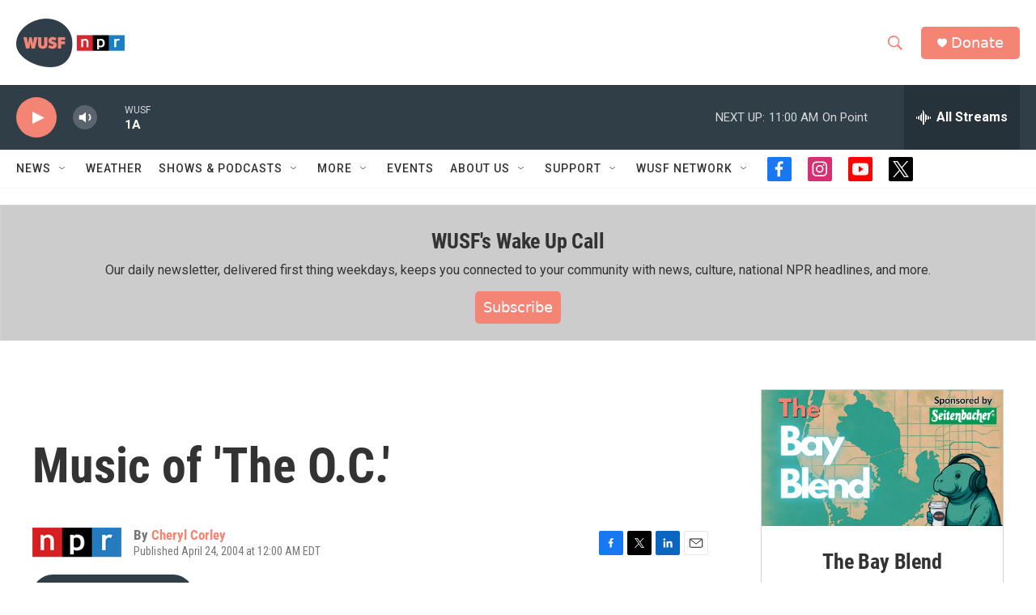

--- FILE ---
content_type: text/html; charset=utf-8
request_url: https://www.google.com/recaptcha/api2/aframe
body_size: 249
content:
<!DOCTYPE HTML><html><head><meta http-equiv="content-type" content="text/html; charset=UTF-8"></head><body><script nonce="Wg89OzJRMNquoyUVgo-pLg">/** Anti-fraud and anti-abuse applications only. See google.com/recaptcha */ try{var clients={'sodar':'https://pagead2.googlesyndication.com/pagead/sodar?'};window.addEventListener("message",function(a){try{if(a.source===window.parent){var b=JSON.parse(a.data);var c=clients[b['id']];if(c){var d=document.createElement('img');d.src=c+b['params']+'&rc='+(localStorage.getItem("rc::a")?sessionStorage.getItem("rc::b"):"");window.document.body.appendChild(d);sessionStorage.setItem("rc::e",parseInt(sessionStorage.getItem("rc::e")||0)+1);localStorage.setItem("rc::h",'1768924333819');}}}catch(b){}});window.parent.postMessage("_grecaptcha_ready", "*");}catch(b){}</script></body></html>